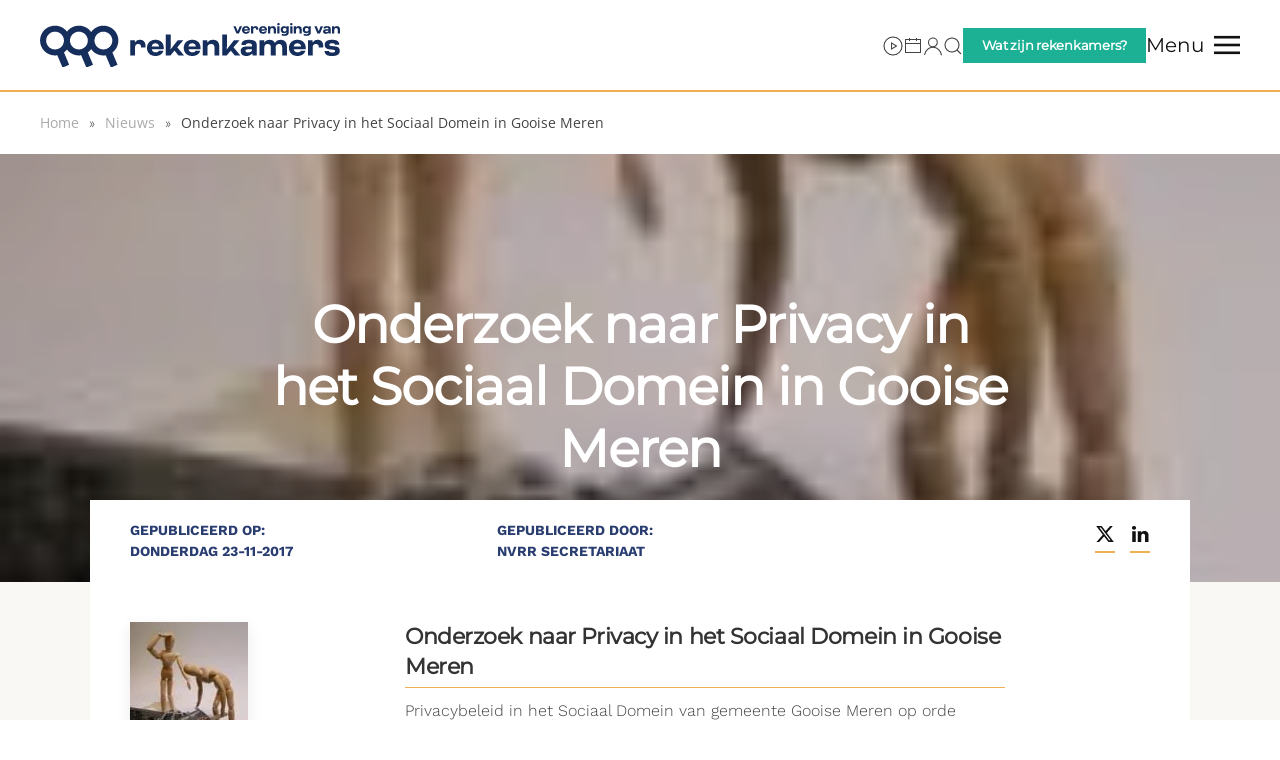

--- FILE ---
content_type: text/html; charset=UTF-8
request_url: https://www.nvrr.nl/nieuws/5649/onderzoek-naar-privacy-in-het-sociaal-domein-in-gooise-meren/
body_size: 15989
content:
<!DOCTYPE html>
<html lang="nl-NL">
    <head>
        <meta charset="UTF-8">
        <meta name="viewport" content="width=device-width, initial-scale=1">
        <link rel="icon" href="https://b1370542.smushcdn.com/1370542/wp-content/uploads/2025/02/favi.png?lossy=1&strip=1&webp=1" sizes="any">
                <link rel="icon" href="/wp-content/uploads/2025/02/Favicon.svg" type="image/svg+xml">
                <link rel="apple-touch-icon" href="https://b1370542.smushcdn.com/1370542/wp-content/uploads/2025/02/fav.png?lossy=1&strip=1&webp=1">
                <title>Nieuws: Onderzoek naar Privacy in het Sociaal Domein in Gooise Meren — Vereniging van Rekenkamers</title>
<meta name='robots' content='max-image-preview:large' />
<link rel='dns-prefetch' href='//www.googletagmanager.com' />
<link rel='dns-prefetch' href='//www.rekenkamers.nl' />
<link rel='dns-prefetch' href='//fonts.googleapis.com' />
<link rel='dns-prefetch' href='//fonts.gstatic.com' />
<link rel='dns-prefetch' href='//ajax.googleapis.com' />
<link rel='dns-prefetch' href='//apis.google.com' />
<link rel='dns-prefetch' href='//google-analytics.com' />
<link rel='dns-prefetch' href='//www.google-analytics.com' />
<link rel='dns-prefetch' href='//ssl.google-analytics.com' />
<link rel='dns-prefetch' href='//youtube.com' />
<link rel='dns-prefetch' href='//s.gravatar.com' />
<link rel='dns-prefetch' href='//b1370542.smushcdn.com' />
<link href='//hb.wpmucdn.com' rel='preconnect' />
<link rel="alternate" type="application/rss+xml" title="Vereniging van Rekenkamers &raquo; feed" href="https://www.rekenkamers.nl/feed/" />
<link rel="alternate" type="application/rss+xml" title="Vereniging van Rekenkamers &raquo; reacties feed" href="https://www.rekenkamers.nl/comments/feed/" />
<link rel="alternate" title="oEmbed (JSON)" type="application/json+oembed" href="https://www.rekenkamers.nl/wp-json/oembed/1.0/embed?url=https%3A%2F%2Fwww.rekenkamers.nl%2Fnieuws%2F5649%2Fonderzoek-naar-privacy-in-het-sociaal-domein-in-gooise-meren%2F" />
<link rel="alternate" title="oEmbed (XML)" type="text/xml+oembed" href="https://www.rekenkamers.nl/wp-json/oembed/1.0/embed?url=https%3A%2F%2Fwww.rekenkamers.nl%2Fnieuws%2F5649%2Fonderzoek-naar-privacy-in-het-sociaal-domein-in-gooise-meren%2F&#038;format=xml" />
		<style>
			.lazyload,
			.lazyloading {
				max-width: 100%;
			}
		</style>
		<style id='wp-block-library-inline-css'>
:root{--wp-block-synced-color:#7a00df;--wp-block-synced-color--rgb:122,0,223;--wp-bound-block-color:var(--wp-block-synced-color);--wp-editor-canvas-background:#ddd;--wp-admin-theme-color:#007cba;--wp-admin-theme-color--rgb:0,124,186;--wp-admin-theme-color-darker-10:#006ba1;--wp-admin-theme-color-darker-10--rgb:0,107,160.5;--wp-admin-theme-color-darker-20:#005a87;--wp-admin-theme-color-darker-20--rgb:0,90,135;--wp-admin-border-width-focus:2px}@media (min-resolution:192dpi){:root{--wp-admin-border-width-focus:1.5px}}.wp-element-button{cursor:pointer}:root .has-very-light-gray-background-color{background-color:#eee}:root .has-very-dark-gray-background-color{background-color:#313131}:root .has-very-light-gray-color{color:#eee}:root .has-very-dark-gray-color{color:#313131}:root .has-vivid-green-cyan-to-vivid-cyan-blue-gradient-background{background:linear-gradient(135deg,#00d084,#0693e3)}:root .has-purple-crush-gradient-background{background:linear-gradient(135deg,#34e2e4,#4721fb 50%,#ab1dfe)}:root .has-hazy-dawn-gradient-background{background:linear-gradient(135deg,#faaca8,#dad0ec)}:root .has-subdued-olive-gradient-background{background:linear-gradient(135deg,#fafae1,#67a671)}:root .has-atomic-cream-gradient-background{background:linear-gradient(135deg,#fdd79a,#004a59)}:root .has-nightshade-gradient-background{background:linear-gradient(135deg,#330968,#31cdcf)}:root .has-midnight-gradient-background{background:linear-gradient(135deg,#020381,#2874fc)}:root{--wp--preset--font-size--normal:16px;--wp--preset--font-size--huge:42px}.has-regular-font-size{font-size:1em}.has-larger-font-size{font-size:2.625em}.has-normal-font-size{font-size:var(--wp--preset--font-size--normal)}.has-huge-font-size{font-size:var(--wp--preset--font-size--huge)}.has-text-align-center{text-align:center}.has-text-align-left{text-align:left}.has-text-align-right{text-align:right}.has-fit-text{white-space:nowrap!important}#end-resizable-editor-section{display:none}.aligncenter{clear:both}.items-justified-left{justify-content:flex-start}.items-justified-center{justify-content:center}.items-justified-right{justify-content:flex-end}.items-justified-space-between{justify-content:space-between}.screen-reader-text{border:0;clip-path:inset(50%);height:1px;margin:-1px;overflow:hidden;padding:0;position:absolute;width:1px;word-wrap:normal!important}.screen-reader-text:focus{background-color:#ddd;clip-path:none;color:#444;display:block;font-size:1em;height:auto;left:5px;line-height:normal;padding:15px 23px 14px;text-decoration:none;top:5px;width:auto;z-index:100000}html :where(.has-border-color){border-style:solid}html :where([style*=border-top-color]){border-top-style:solid}html :where([style*=border-right-color]){border-right-style:solid}html :where([style*=border-bottom-color]){border-bottom-style:solid}html :where([style*=border-left-color]){border-left-style:solid}html :where([style*=border-width]){border-style:solid}html :where([style*=border-top-width]){border-top-style:solid}html :where([style*=border-right-width]){border-right-style:solid}html :where([style*=border-bottom-width]){border-bottom-style:solid}html :where([style*=border-left-width]){border-left-style:solid}html :where(img[class*=wp-image-]){height:auto;max-width:100%}:where(figure){margin:0 0 1em}html :where(.is-position-sticky){--wp-admin--admin-bar--position-offset:var(--wp-admin--admin-bar--height,0px)}@media screen and (max-width:600px){html :where(.is-position-sticky){--wp-admin--admin-bar--position-offset:0px}}

/*# sourceURL=wp-block-library-inline-css */
</style><style id='global-styles-inline-css'>
:root{--wp--preset--aspect-ratio--square: 1;--wp--preset--aspect-ratio--4-3: 4/3;--wp--preset--aspect-ratio--3-4: 3/4;--wp--preset--aspect-ratio--3-2: 3/2;--wp--preset--aspect-ratio--2-3: 2/3;--wp--preset--aspect-ratio--16-9: 16/9;--wp--preset--aspect-ratio--9-16: 9/16;--wp--preset--color--black: #000000;--wp--preset--color--cyan-bluish-gray: #abb8c3;--wp--preset--color--white: #ffffff;--wp--preset--color--pale-pink: #f78da7;--wp--preset--color--vivid-red: #cf2e2e;--wp--preset--color--luminous-vivid-orange: #ff6900;--wp--preset--color--luminous-vivid-amber: #fcb900;--wp--preset--color--light-green-cyan: #7bdcb5;--wp--preset--color--vivid-green-cyan: #00d084;--wp--preset--color--pale-cyan-blue: #8ed1fc;--wp--preset--color--vivid-cyan-blue: #0693e3;--wp--preset--color--vivid-purple: #9b51e0;--wp--preset--gradient--vivid-cyan-blue-to-vivid-purple: linear-gradient(135deg,rgb(6,147,227) 0%,rgb(155,81,224) 100%);--wp--preset--gradient--light-green-cyan-to-vivid-green-cyan: linear-gradient(135deg,rgb(122,220,180) 0%,rgb(0,208,130) 100%);--wp--preset--gradient--luminous-vivid-amber-to-luminous-vivid-orange: linear-gradient(135deg,rgb(252,185,0) 0%,rgb(255,105,0) 100%);--wp--preset--gradient--luminous-vivid-orange-to-vivid-red: linear-gradient(135deg,rgb(255,105,0) 0%,rgb(207,46,46) 100%);--wp--preset--gradient--very-light-gray-to-cyan-bluish-gray: linear-gradient(135deg,rgb(238,238,238) 0%,rgb(169,184,195) 100%);--wp--preset--gradient--cool-to-warm-spectrum: linear-gradient(135deg,rgb(74,234,220) 0%,rgb(151,120,209) 20%,rgb(207,42,186) 40%,rgb(238,44,130) 60%,rgb(251,105,98) 80%,rgb(254,248,76) 100%);--wp--preset--gradient--blush-light-purple: linear-gradient(135deg,rgb(255,206,236) 0%,rgb(152,150,240) 100%);--wp--preset--gradient--blush-bordeaux: linear-gradient(135deg,rgb(254,205,165) 0%,rgb(254,45,45) 50%,rgb(107,0,62) 100%);--wp--preset--gradient--luminous-dusk: linear-gradient(135deg,rgb(255,203,112) 0%,rgb(199,81,192) 50%,rgb(65,88,208) 100%);--wp--preset--gradient--pale-ocean: linear-gradient(135deg,rgb(255,245,203) 0%,rgb(182,227,212) 50%,rgb(51,167,181) 100%);--wp--preset--gradient--electric-grass: linear-gradient(135deg,rgb(202,248,128) 0%,rgb(113,206,126) 100%);--wp--preset--gradient--midnight: linear-gradient(135deg,rgb(2,3,129) 0%,rgb(40,116,252) 100%);--wp--preset--font-size--small: 13px;--wp--preset--font-size--medium: 20px;--wp--preset--font-size--large: 36px;--wp--preset--font-size--x-large: 42px;--wp--preset--spacing--20: 0.44rem;--wp--preset--spacing--30: 0.67rem;--wp--preset--spacing--40: 1rem;--wp--preset--spacing--50: 1.5rem;--wp--preset--spacing--60: 2.25rem;--wp--preset--spacing--70: 3.38rem;--wp--preset--spacing--80: 5.06rem;--wp--preset--shadow--natural: 6px 6px 9px rgba(0, 0, 0, 0.2);--wp--preset--shadow--deep: 12px 12px 50px rgba(0, 0, 0, 0.4);--wp--preset--shadow--sharp: 6px 6px 0px rgba(0, 0, 0, 0.2);--wp--preset--shadow--outlined: 6px 6px 0px -3px rgb(255, 255, 255), 6px 6px rgb(0, 0, 0);--wp--preset--shadow--crisp: 6px 6px 0px rgb(0, 0, 0);}:where(.is-layout-flex){gap: 0.5em;}:where(.is-layout-grid){gap: 0.5em;}body .is-layout-flex{display: flex;}.is-layout-flex{flex-wrap: wrap;align-items: center;}.is-layout-flex > :is(*, div){margin: 0;}body .is-layout-grid{display: grid;}.is-layout-grid > :is(*, div){margin: 0;}:where(.wp-block-columns.is-layout-flex){gap: 2em;}:where(.wp-block-columns.is-layout-grid){gap: 2em;}:where(.wp-block-post-template.is-layout-flex){gap: 1.25em;}:where(.wp-block-post-template.is-layout-grid){gap: 1.25em;}.has-black-color{color: var(--wp--preset--color--black) !important;}.has-cyan-bluish-gray-color{color: var(--wp--preset--color--cyan-bluish-gray) !important;}.has-white-color{color: var(--wp--preset--color--white) !important;}.has-pale-pink-color{color: var(--wp--preset--color--pale-pink) !important;}.has-vivid-red-color{color: var(--wp--preset--color--vivid-red) !important;}.has-luminous-vivid-orange-color{color: var(--wp--preset--color--luminous-vivid-orange) !important;}.has-luminous-vivid-amber-color{color: var(--wp--preset--color--luminous-vivid-amber) !important;}.has-light-green-cyan-color{color: var(--wp--preset--color--light-green-cyan) !important;}.has-vivid-green-cyan-color{color: var(--wp--preset--color--vivid-green-cyan) !important;}.has-pale-cyan-blue-color{color: var(--wp--preset--color--pale-cyan-blue) !important;}.has-vivid-cyan-blue-color{color: var(--wp--preset--color--vivid-cyan-blue) !important;}.has-vivid-purple-color{color: var(--wp--preset--color--vivid-purple) !important;}.has-black-background-color{background-color: var(--wp--preset--color--black) !important;}.has-cyan-bluish-gray-background-color{background-color: var(--wp--preset--color--cyan-bluish-gray) !important;}.has-white-background-color{background-color: var(--wp--preset--color--white) !important;}.has-pale-pink-background-color{background-color: var(--wp--preset--color--pale-pink) !important;}.has-vivid-red-background-color{background-color: var(--wp--preset--color--vivid-red) !important;}.has-luminous-vivid-orange-background-color{background-color: var(--wp--preset--color--luminous-vivid-orange) !important;}.has-luminous-vivid-amber-background-color{background-color: var(--wp--preset--color--luminous-vivid-amber) !important;}.has-light-green-cyan-background-color{background-color: var(--wp--preset--color--light-green-cyan) !important;}.has-vivid-green-cyan-background-color{background-color: var(--wp--preset--color--vivid-green-cyan) !important;}.has-pale-cyan-blue-background-color{background-color: var(--wp--preset--color--pale-cyan-blue) !important;}.has-vivid-cyan-blue-background-color{background-color: var(--wp--preset--color--vivid-cyan-blue) !important;}.has-vivid-purple-background-color{background-color: var(--wp--preset--color--vivid-purple) !important;}.has-black-border-color{border-color: var(--wp--preset--color--black) !important;}.has-cyan-bluish-gray-border-color{border-color: var(--wp--preset--color--cyan-bluish-gray) !important;}.has-white-border-color{border-color: var(--wp--preset--color--white) !important;}.has-pale-pink-border-color{border-color: var(--wp--preset--color--pale-pink) !important;}.has-vivid-red-border-color{border-color: var(--wp--preset--color--vivid-red) !important;}.has-luminous-vivid-orange-border-color{border-color: var(--wp--preset--color--luminous-vivid-orange) !important;}.has-luminous-vivid-amber-border-color{border-color: var(--wp--preset--color--luminous-vivid-amber) !important;}.has-light-green-cyan-border-color{border-color: var(--wp--preset--color--light-green-cyan) !important;}.has-vivid-green-cyan-border-color{border-color: var(--wp--preset--color--vivid-green-cyan) !important;}.has-pale-cyan-blue-border-color{border-color: var(--wp--preset--color--pale-cyan-blue) !important;}.has-vivid-cyan-blue-border-color{border-color: var(--wp--preset--color--vivid-cyan-blue) !important;}.has-vivid-purple-border-color{border-color: var(--wp--preset--color--vivid-purple) !important;}.has-vivid-cyan-blue-to-vivid-purple-gradient-background{background: var(--wp--preset--gradient--vivid-cyan-blue-to-vivid-purple) !important;}.has-light-green-cyan-to-vivid-green-cyan-gradient-background{background: var(--wp--preset--gradient--light-green-cyan-to-vivid-green-cyan) !important;}.has-luminous-vivid-amber-to-luminous-vivid-orange-gradient-background{background: var(--wp--preset--gradient--luminous-vivid-amber-to-luminous-vivid-orange) !important;}.has-luminous-vivid-orange-to-vivid-red-gradient-background{background: var(--wp--preset--gradient--luminous-vivid-orange-to-vivid-red) !important;}.has-very-light-gray-to-cyan-bluish-gray-gradient-background{background: var(--wp--preset--gradient--very-light-gray-to-cyan-bluish-gray) !important;}.has-cool-to-warm-spectrum-gradient-background{background: var(--wp--preset--gradient--cool-to-warm-spectrum) !important;}.has-blush-light-purple-gradient-background{background: var(--wp--preset--gradient--blush-light-purple) !important;}.has-blush-bordeaux-gradient-background{background: var(--wp--preset--gradient--blush-bordeaux) !important;}.has-luminous-dusk-gradient-background{background: var(--wp--preset--gradient--luminous-dusk) !important;}.has-pale-ocean-gradient-background{background: var(--wp--preset--gradient--pale-ocean) !important;}.has-electric-grass-gradient-background{background: var(--wp--preset--gradient--electric-grass) !important;}.has-midnight-gradient-background{background: var(--wp--preset--gradient--midnight) !important;}.has-small-font-size{font-size: var(--wp--preset--font-size--small) !important;}.has-medium-font-size{font-size: var(--wp--preset--font-size--medium) !important;}.has-large-font-size{font-size: var(--wp--preset--font-size--large) !important;}.has-x-large-font-size{font-size: var(--wp--preset--font-size--x-large) !important;}
/*# sourceURL=global-styles-inline-css */
</style>

<style id='classic-theme-styles-inline-css'>
/*! This file is auto-generated */
.wp-block-button__link{color:#fff;background-color:#32373c;border-radius:9999px;box-shadow:none;text-decoration:none;padding:calc(.667em + 2px) calc(1.333em + 2px);font-size:1.125em}.wp-block-file__button{background:#32373c;color:#fff;text-decoration:none}
/*# sourceURL=/wp-includes/css/classic-themes.min.css */
</style>
<link rel='stylesheet' id='cmplz-general-css' href='https://www.rekenkamers.nl/wp-content/plugins/complianz-gdpr-premium/assets/css/cookieblocker.min.css?ver=1762365304' media='all' />
<link href="https://www.rekenkamers.nl/wp-content/themes/yootheme-nvrr/css/theme.1.css?ver=1768953612" rel="stylesheet">
<link href="https://www.rekenkamers.nl/wp-content/themes/yootheme/css/theme.update.css?ver=4.5.33" rel="stylesheet">
<link href="https://www.rekenkamers.nl/wp-content/themes/yootheme-nvrr/css/custom.css?ver=4.5.33" rel="stylesheet">
<script src="https://www.rekenkamers.nl/wp-includes/js/jquery/jquery.min.js?ver=3.7.1" id="jquery-core-js"></script>
<script src="https://www.rekenkamers.nl/wp-includes/js/jquery/jquery-migrate.min.js?ver=3.4.1" id="jquery-migrate-js"></script>

<!-- Google tag (gtag.js) snippet toegevoegd door Site Kit -->
<!-- Google Analytics snippet toegevoegd door Site Kit -->
<script src="https://www.googletagmanager.com/gtag/js?id=GT-T5N3F7R5" id="google_gtagjs-js" async></script>
<script id="google_gtagjs-js-after">
window.dataLayer = window.dataLayer || [];function gtag(){dataLayer.push(arguments);}
gtag("set","linker",{"domains":["www.rekenkamers.nl"]});
gtag("js", new Date());
gtag("set", "developer_id.dZTNiMT", true);
gtag("config", "GT-T5N3F7R5");
//# sourceURL=google_gtagjs-js-after
</script>
<link rel="https://api.w.org/" href="https://www.rekenkamers.nl/wp-json/" /><link rel="alternate" title="JSON" type="application/json" href="https://www.rekenkamers.nl/wp-json/wp/v2/posts/5649" /><link rel="EditURI" type="application/rsd+xml" title="RSD" href="https://www.rekenkamers.nl/xmlrpc.php?rsd" />
<link rel='shortlink' href='https://www.rekenkamers.nl/?p=5649' />
<meta name="generator" content="Site Kit by Google 1.170.0" />			<style>.cmplz-hidden {
					display: none !important;
				}</style>		<script>
			document.documentElement.className = document.documentElement.className.replace('no-js', 'js');
		</script>
				<style>
			.no-js img.lazyload {
				display: none;
			}

			figure.wp-block-image img.lazyloading {
				min-width: 150px;
			}

			.lazyload,
			.lazyloading {
				--smush-placeholder-width: 100px;
				--smush-placeholder-aspect-ratio: 1/1;
				width: var(--smush-image-width, var(--smush-placeholder-width)) !important;
				aspect-ratio: var(--smush-image-aspect-ratio, var(--smush-placeholder-aspect-ratio)) !important;
			}

						.lazyload {
				opacity: 0;
			}

			.lazyloading {
				border: 0 !important;
				opacity: 1;
				background: rgba(255, 255, 255, 0) url('https://b1370542.smushcdn.com/1370542/wp-content/plugins/wp-smush-pro/app/assets/images/smush-lazyloader-2.gif?lossy=1&strip=1&webp=1') no-repeat center !important;
				background-size: 16px auto !important;
				min-width: 16px;
			}

					</style>
		<!-- SEO meta tags powered by SmartCrawl https://wpmudev.com/project/smartcrawl-wordpress-seo/ -->
<link rel="canonical" href="https://www.rekenkamers.nl/nieuws/5649/onderzoek-naar-privacy-in-het-sociaal-domein-in-gooise-meren/" />
<meta name="description" content="Privacybeleid in het Sociaal Domein van gemeente Gooise Meren op orde De gemeente Gooise Meren is op de goede weg met het omgaan met privacygevoelige gegeve ..." />
<script type="application/ld+json">{"@context":"https:\/\/schema.org","@graph":[{"@type":"Organization","@id":"https:\/\/www.rekenkamers.nl\/#schema-publishing-organization","url":"https:\/\/www.rekenkamers.nl","name":"Nederlandse Vereniging van Rekenkamers & Rekenkamercommissies","logo":{"@type":"ImageObject","@id":"https:\/\/www.rekenkamers.nl\/#schema-organization-logo","url":"https:\/\/www.rekenkamers.nl\/wp-content\/uploads\/2020\/02\/logo-header.png","height":60,"width":60}},{"@type":"WebSite","@id":"https:\/\/www.rekenkamers.nl\/#schema-website","url":"https:\/\/www.rekenkamers.nl","name":"Nederlandse Vereniging van Rekenkamers & Rekenkamercommissies","encoding":"UTF-8","potentialAction":{"@type":"SearchAction","target":"https:\/\/www.rekenkamers.nl\/search\/{search_term_string}\/","query-input":"required name=search_term_string"},"image":{"@type":"ImageObject","@id":"https:\/\/www.rekenkamers.nl\/#schema-site-logo","url":"https:\/\/www.rekenkamers.nl\/wp-content\/uploads\/2020\/02\/logo-header.png","height":206,"width":1802,"caption":"logo header"}},{"@type":"BreadcrumbList","@id":"https:\/\/www.rekenkamers.nl\/nieuws\/5649\/onderzoek-naar-privacy-in-het-sociaal-domein-in-gooise-meren?p=5649&page&name=onderzoek-naar-privacy-in-het-sociaal-domein-in-gooise-meren&category_name=nieuws\/#breadcrumb","itemListElement":[{"@type":"ListItem","position":1,"name":"Home","item":"https:\/\/www.rekenkamers.nl"},{"@type":"ListItem","position":2,"name":"Nieuws","item":"https:\/\/www.rekenkamers.nl\/category\/nieuws\/"},{"@type":"ListItem","position":3,"name":"Onderzoek naar Privacy in het Sociaal Domein in Gooise Meren"}]},{"@type":"Person","@id":"https:\/\/www.rekenkamers.nl\/#schema-author-2","name":"NVRR Secretariaat"},{"@type":"WebPage","@id":"https:\/\/www.rekenkamers.nl\/nieuws\/5649\/onderzoek-naar-privacy-in-het-sociaal-domein-in-gooise-meren\/#schema-webpage","isPartOf":{"@id":"https:\/\/www.rekenkamers.nl\/#schema-website"},"publisher":{"@id":"https:\/\/www.rekenkamers.nl\/#schema-publishing-organization"},"url":"https:\/\/www.rekenkamers.nl\/nieuws\/5649\/onderzoek-naar-privacy-in-het-sociaal-domein-in-gooise-meren\/","hasPart":[{"@type":"SiteNavigationElement","@id":"https:\/\/www.rekenkamers.nl\/nieuws\/5649\/onderzoek-naar-privacy-in-het-sociaal-domein-in-gooise-meren\/#schema-nav-element-49","name":"","url":"https:\/\/www.rekenkamers.nl\/over-ons\/"},{"@type":"SiteNavigationElement","@id":"https:\/\/www.rekenkamers.nl\/nieuws\/5649\/onderzoek-naar-privacy-in-het-sociaal-domein-in-gooise-meren\/#schema-nav-element-50","name":"","url":"https:\/\/www.rekenkamers.nl\/over-ons\/ontwikkelteam\/"},{"@type":"SiteNavigationElement","@id":"https:\/\/www.rekenkamers.nl\/nieuws\/5649\/onderzoek-naar-privacy-in-het-sociaal-domein-in-gooise-meren\/#schema-nav-element-51","name":"","url":"https:\/\/www.rekenkamers.nl\/over-ons\/commissies\/"},{"@type":"SiteNavigationElement","@id":"https:\/\/www.rekenkamers.nl\/nieuws\/5649\/onderzoek-naar-privacy-in-het-sociaal-domein-in-gooise-meren\/#schema-nav-element-52","name":"","url":"https:\/\/www.rekenkamers.nl\/over-ons\/lidmaatschap\/"},{"@type":"SiteNavigationElement","@id":"https:\/\/www.rekenkamers.nl\/nieuws\/5649\/onderzoek-naar-privacy-in-het-sociaal-domein-in-gooise-meren\/#schema-nav-element-53","name":"","url":"https:\/\/www.rekenkamers.nl\/over-ons\/kringen\/"},{"@type":"SiteNavigationElement","@id":"https:\/\/www.rekenkamers.nl\/nieuws\/5649\/onderzoek-naar-privacy-in-het-sociaal-domein-in-gooise-meren\/#schema-nav-element-54","name":"","url":"https:\/\/www.rekenkamers.nl\/over-ons\/bestuur\/"},{"@type":"SiteNavigationElement","@id":"https:\/\/www.rekenkamers.nl\/nieuws\/5649\/onderzoek-naar-privacy-in-het-sociaal-domein-in-gooise-meren\/#schema-nav-element-57","name":"","url":"https:\/\/www.rekenkamers.nl\/over-ons\/contact\/"},{"@type":"SiteNavigationElement","@id":"https:\/\/www.rekenkamers.nl\/nieuws\/5649\/onderzoek-naar-privacy-in-het-sociaal-domein-in-gooise-meren\/#schema-nav-element-1476","name":"","url":"https:\/\/www.rekenkamers.nl\/actueel\/agenda\/"},{"@type":"SiteNavigationElement","@id":"https:\/\/www.rekenkamers.nl\/nieuws\/5649\/onderzoek-naar-privacy-in-het-sociaal-domein-in-gooise-meren\/#schema-nav-element-62","name":"","url":"https:\/\/www.rekenkamers.nl\/bibliotheek\/"},{"@type":"SiteNavigationElement","@id":"https:\/\/www.rekenkamers.nl\/nieuws\/5649\/onderzoek-naar-privacy-in-het-sociaal-domein-in-gooise-meren\/#schema-nav-element-332","name":"","url":"https:\/\/www.rekenkamers.nl\/bibliotheek\/rekenkamerrapporten\/"},{"@type":"SiteNavigationElement","@id":"https:\/\/www.rekenkamers.nl\/nieuws\/5649\/onderzoek-naar-privacy-in-het-sociaal-domein-in-gooise-meren\/#schema-nav-element-331","name":"","url":"https:\/\/www.rekenkamers.nl\/bibliotheek\/handreikingen-publicaties\/"},{"@type":"SiteNavigationElement","@id":"https:\/\/www.rekenkamers.nl\/nieuws\/5649\/onderzoek-naar-privacy-in-het-sociaal-domein-in-gooise-meren\/#schema-nav-element-333","name":"","url":"https:\/\/www.rekenkamers.nl\/bibliotheek\/verordeningen-jaarverslagen\/"},{"@type":"SiteNavigationElement","@id":"https:\/\/www.rekenkamers.nl\/nieuws\/5649\/onderzoek-naar-privacy-in-het-sociaal-domein-in-gooise-meren\/#schema-nav-element-330","name":"","url":"https:\/\/www.rekenkamers.nl\/bibliotheek\/protocollen\/"},{"@type":"SiteNavigationElement","@id":"https:\/\/www.rekenkamers.nl\/nieuws\/5649\/onderzoek-naar-privacy-in-het-sociaal-domein-in-gooise-meren\/#schema-nav-element-61","name":"","url":"https:\/\/www.rekenkamers.nl\/actueel\/"},{"@type":"SiteNavigationElement","@id":"https:\/\/www.rekenkamers.nl\/nieuws\/5649\/onderzoek-naar-privacy-in-het-sociaal-domein-in-gooise-meren\/#schema-nav-element-83","name":"","url":"https:\/\/www.rekenkamers.nl\/actueel\/nieuws\/"},{"@type":"SiteNavigationElement","@id":"https:\/\/www.rekenkamers.nl\/nieuws\/5649\/onderzoek-naar-privacy-in-het-sociaal-domein-in-gooise-meren\/#schema-nav-element-82","name":"","url":"https:\/\/www.rekenkamers.nl\/actueel\/de-mening-van\/"},{"@type":"SiteNavigationElement","@id":"https:\/\/www.rekenkamers.nl\/nieuws\/5649\/onderzoek-naar-privacy-in-het-sociaal-domein-in-gooise-meren\/#schema-nav-element-79","name":"Vacatures & offerteverzoeken","url":"https:\/\/www.rekenkamers.nl\/actueel\/vacatures-offerteverzoeken\/"},{"@type":"SiteNavigationElement","@id":"https:\/\/www.rekenkamers.nl\/nieuws\/5649\/onderzoek-naar-privacy-in-het-sociaal-domein-in-gooise-meren\/#schema-nav-element-81","name":"","url":"https:\/\/www.rekenkamers.nl\/actueel\/goudvink\/"},{"@type":"SiteNavigationElement","@id":"https:\/\/www.rekenkamers.nl\/nieuws\/5649\/onderzoek-naar-privacy-in-het-sociaal-domein-in-gooise-meren\/#schema-nav-element-80","name":"","url":"https:\/\/www.rekenkamers.nl\/actueel\/nieuwsbrief\/"},{"@type":"SiteNavigationElement","@id":"https:\/\/www.rekenkamers.nl\/nieuws\/5649\/onderzoek-naar-privacy-in-het-sociaal-domein-in-gooise-meren\/#schema-nav-element-77","name":"","url":"https:\/\/www.rekenkamers.nl\/actueel\/agenda\/"},{"@type":"SiteNavigationElement","@id":"https:\/\/www.rekenkamers.nl\/nieuws\/5649\/onderzoek-naar-privacy-in-het-sociaal-domein-in-gooise-meren\/#schema-nav-element-78","name":"","url":"https:\/\/www.rekenkamers.nl\/actueel\/doe-mee-onderzoek\/"},{"@type":"SiteNavigationElement","@id":"https:\/\/www.rekenkamers.nl\/nieuws\/5649\/onderzoek-naar-privacy-in-het-sociaal-domein-in-gooise-meren\/#schema-nav-element-75","name":"","url":"https:\/\/www.rekenkamers.nl\/actueel\/energietransitie\/"},{"@type":"SiteNavigationElement","@id":"https:\/\/www.rekenkamers.nl\/nieuws\/5649\/onderzoek-naar-privacy-in-het-sociaal-domein-in-gooise-meren\/#schema-nav-element-76","name":"","url":"https:\/\/www.rekenkamers.nl\/actueel\/nieuwsarchief\/"},{"@type":"SiteNavigationElement","@id":"https:\/\/www.rekenkamers.nl\/nieuws\/5649\/onderzoek-naar-privacy-in-het-sociaal-domein-in-gooise-meren\/#schema-nav-element-64","name":"","url":"https:\/\/www.rekenkamers.nl\/leden\/"},{"@type":"SiteNavigationElement","@id":"https:\/\/www.rekenkamers.nl\/nieuws\/5649\/onderzoek-naar-privacy-in-het-sociaal-domein-in-gooise-meren\/#schema-nav-element-88","name":"Handreikingen","url":"https:\/\/www.rekenkamers.nl\/rekenkamerkompas\/"}]},{"@type":"Article","mainEntityOfPage":{"@id":"https:\/\/www.rekenkamers.nl\/nieuws\/5649\/onderzoek-naar-privacy-in-het-sociaal-domein-in-gooise-meren\/#schema-webpage"},"publisher":{"@id":"https:\/\/www.rekenkamers.nl\/#schema-publishing-organization"},"dateModified":"2020-11-06T11:46:02","datePublished":"2017-11-23T00:00:00","headline":"Nieuws: Onderzoek naar Privacy in het Sociaal Domein in Gooise Meren \u2014 Vereniging van Rekenkamers","description":"Privacybeleid in het Sociaal Domein van gemeente Gooise Meren op orde De gemeente Gooise Meren is op de goede weg met het omgaan met privacygevoelige gegeve ...","name":"Onderzoek naar Privacy in het Sociaal Domein in Gooise Meren","author":{"@id":"https:\/\/www.rekenkamers.nl\/#schema-author-2"},"image":{"@type":"ImageObject","@id":"https:\/\/www.rekenkamers.nl\/nieuws\/5649\/onderzoek-naar-privacy-in-het-sociaal-domein-in-gooise-meren\/#schema-article-image","url":"https:\/\/www.rekenkamers.nl\/wp-content\/uploads\/2020\/06\/unnamed-file-67.jpeg","height":160,"width":118,"caption":"Unnamed-file-67.jpeg"},"thumbnailUrl":"https:\/\/www.rekenkamers.nl\/wp-content\/uploads\/2020\/06\/unnamed-file-67.jpeg"}]}</script>
<meta property="og:type" content="article" />
<meta property="og:url" content="https://www.rekenkamers.nl/nieuws/5649/onderzoek-naar-privacy-in-het-sociaal-domein-in-gooise-meren/" />
<meta property="og:title" content="Nieuws: Onderzoek naar Privacy in het Sociaal Domein in Gooise Meren — Vereniging van Rekenkamers" />
<meta property="og:description" content="Privacybeleid in het Sociaal Domein van gemeente Gooise Meren op orde De gemeente Gooise Meren is op de goede weg met het omgaan met privacygevoelige gegeve ..." />
<meta property="og:image" content="https://www.rekenkamers.nl/wp-content/uploads/2020/06/unnamed-file-67.jpeg" />
<meta property="og:image:width" content="118" />
<meta property="og:image:height" content="160" />
<meta property="article:published_time" content="2017-11-23T00:00:00" />
<meta property="article:author" content="NVRR Secretariaat" />
<meta name="twitter:card" content="summary_large_image" />
<meta name="twitter:site" content="NVRRNL" />
<meta name="twitter:title" content="Nieuws: Onderzoek naar Privacy in het Sociaal Domein in Gooise Meren — Vereniging van Rekenkamers" />
<meta name="twitter:description" content="Privacybeleid in het Sociaal Domein van gemeente Gooise Meren op orde De gemeente Gooise Meren is op de goede weg met het omgaan met privacygevoelige gegeve ..." />
<meta name="twitter:image" content="https://www.rekenkamers.nl/wp-content/uploads/2020/06/unnamed-file-67.jpeg" />
<!-- /SEO -->
<script src="https://www.rekenkamers.nl/wp-content/themes/yootheme/vendor/assets/uikit/dist/js/uikit.min.js?ver=4.5.33"></script>
<script src="https://www.rekenkamers.nl/wp-content/themes/yootheme/vendor/assets/uikit/dist/js/uikit-icons-framerate.min.js?ver=4.5.33"></script>
<script src="https://www.rekenkamers.nl/wp-content/themes/yootheme/js/theme.js?ver=4.5.33"></script>
<script>window.yootheme ||= {}; var $theme = yootheme.theme = {"i18n":{"close":{"label":"Sluiten","0":"yootheme"},"totop":{"label":"Back to top","0":"yootheme"},"marker":{"label":"Open","0":"yootheme"},"navbarToggleIcon":{"label":"Menu openen","0":"yootheme"},"paginationPrevious":{"label":"Vorige pagina","0":"yootheme"},"paginationNext":{"label":"Volgende pagina","0":"yootheme"},"searchIcon":{"toggle":"Open Search","submit":"Submit Search"},"slider":{"next":"Next slide","previous":"Previous slide","slideX":"Slide %s","slideLabel":"%s of %s"},"slideshow":{"next":"Next slide","previous":"Previous slide","slideX":"Slide %s","slideLabel":"%s of %s"},"lightboxPanel":{"next":"Next slide","previous":"Previous slide","slideLabel":"%s of %s","close":"Close"}}};</script>
<script src="https://www.rekenkamers.nl/wp-content/themes/yootheme-nvrr/js/custom.js?ver=4.5.33"></script>
<!-- <script type='text/javascript' src='https://platform-api.sharethis.com/js/sharethis.js#property=undefined&product=undefined' async='async'></script> -->



<script>
    jQuery(document).ready(function () {    
        jQuery('.gform_wrapper form').addClass('uk-form');
        jQuery('.gform_wrapper fieldset').addClass('uk-fieldset');
        jQuery('.gform_wrapper legend').addClass('uk-legend');
        jQuery('.gform_wrapper input').addClass('uk-input');
        jQuery('.gform_wrapper select').addClass('uk-select');
        jQuery('.gform_wrapper textarea').addClass('uk-textarea');
        jQuery('.gform_wrapper input[type="radio"]').addClass('uk-radio');
        jQuery('.gform_wrapper input[type="checkbox"]').addClass('uk-checkbox');
     jQuery('.gform_button').removeClass( "uk-input" ).addClass('uk-button uk-button-primary');
      });    
</script><link rel="icon" href="https://b1370542.smushcdn.com/1370542/wp-content/uploads/2025/10/fav512-150x150.png?lossy=1&strip=1&webp=1" sizes="32x32" />
<link rel="icon" href="https://b1370542.smushcdn.com/1370542/wp-content/uploads/2025/10/fav512-300x300.png?lossy=1&strip=1&webp=1" sizes="192x192" />
<link rel="apple-touch-icon" href="https://b1370542.smushcdn.com/1370542/wp-content/uploads/2025/10/fav512-300x300.png?lossy=1&strip=1&webp=1" />
<meta name="msapplication-TileImage" content="https://www.rekenkamers.nl/wp-content/uploads/2025/10/fav512-300x300.png" />
    <script>
      (function($) {
        $(document).on('facetwp-loaded', function() {
          $('.facetwp-facet').each(function() {
            var facet = $(this);
            var facet_name = facet.attr('data-name');
            var facet_type = facet.attr('data-type');
            var facet_label = FWP.settings.labels[facet_name];
            if (facet_type !== 'pager' && facet_type !== 'sort') {
              if (facet.closest('.facet-wrap').length < 1 && facet.closest('.facetwp-flyout').length < 1) {
                facet.wrap('<div class="facet-wrap"></div>');
                facet.before('<h5 class="facet-label">' + facet_label + '</h5>');
              }
            }
          });
        });
      })(jQuery);
    </script>
  		<style id="wp-custom-css">
			ul.wpuf-form li {
   padding: 0px;
}		</style>
		    </head>
    <body class="wp-singular post-template-default single single-post postid-5649 single-format-standard wp-theme-yootheme wp-child-theme-yootheme-nvrr ">

        
        <div class="uk-hidden-visually uk-notification uk-notification-top-left uk-width-auto">
            <div class="uk-notification-message">
                <a href="#tm-main" class="uk-link-reset">Skip to main content</a>
            </div>
        </div>

                <div class="tm-page-container uk-clearfix">

            
            
        
        
        <div class="tm-page uk-margin-auto">

                        


<header class="tm-header-mobile uk-hidden@m">


    
        <div class="uk-navbar-container">

            <div class="uk-container uk-container-expand">
                <nav class="uk-navbar" uk-navbar="{&quot;align&quot;:&quot;left&quot;,&quot;container&quot;:&quot;.tm-header-mobile&quot;,&quot;boundary&quot;:&quot;.tm-header-mobile .uk-navbar-container&quot;}">

                                        <div class="uk-navbar-left ">

                        
                                                    <a uk-toggle href="#tm-dialog-mobile" class="uk-navbar-toggle">

        
        <div uk-navbar-toggle-icon></div>

        
    </a>                        
                        
                    </div>
                    
                                        <div class="uk-navbar-center">

                                                    <a href="https://www.rekenkamers.nl/" aria-label="Terug naar de homepage" class="uk-logo uk-navbar-item">
    <img alt="Vereniging van Rekenkamers" width="300" height="44" data-src="/wp-content/uploads/2025/02/logo-vvr.svg" src="[data-uri]" class="lazyload" style="--smush-placeholder-width: 300px; --smush-placeholder-aspect-ratio: 300/44;"></a>                        
                        
                    </div>
                    
                    
                </nav>
            </div>

        </div>

    



        <div id="tm-dialog-mobile" uk-offcanvas="container: true; overlay: true" mode="slide">
        <div class="uk-offcanvas-bar uk-flex uk-flex-column">

                        <button class="uk-offcanvas-close uk-close-large" type="button" uk-close uk-toggle="cls: uk-close-large; mode: media; media: @s"></button>
            
                        <div class="uk-margin-auto-bottom">
                
<div class="uk-panel widget widget_nav_menu" id="nav_menu-6">

    
    
<ul class="uk-nav uk-nav-default">
    
	<li class="menu-item menu-item-type-post_type menu-item-object-page menu-item-has-children uk-parent"><a href="https://www.rekenkamers.nl/bibliotheek/">Bibliotheek</a>
	<ul class="uk-nav-sub">

		<li class="menu-item menu-item-type-custom menu-item-object-custom"><a href="https://www.rekenkamers.nl/rapporten/">Rekenkamerrapporten</a></li>
		<li class="menu-item menu-item-type-post_type menu-item-object-page"><a href="https://www.rekenkamers.nl/bibliotheek/handreikingen-publicaties/">Handreikingen en publicaties</a></li>
		<li class="menu-item menu-item-type-post_type menu-item-object-page"><a href="https://www.rekenkamers.nl/rekenkamerkompas/">Rekenkamerkompas</a></li>
		<li class="menu-item menu-item-type-post_type menu-item-object-page"><a href="https://www.rekenkamers.nl/meta/">Metadossiers en meta-analyses</a></li></ul></li>
	<li class="menu-item menu-item-type-post_type menu-item-object-page menu-item-has-children uk-parent"><a href="https://www.rekenkamers.nl/actueel/nieuws/">Actueel</a>
	<ul class="uk-nav-sub">

		<li class="menu-item menu-item-type-post_type menu-item-object-page"><a href="https://www.rekenkamers.nl/actueel/nieuws/">Nieuws</a></li>
		<li class="menu-item menu-item-type-post_type menu-item-object-page"><a href="https://www.rekenkamers.nl/actueel/doe-mee-onderzoek/">Doe-mee onderzoek</a></li>
		<li class="menu-item menu-item-type-post_type menu-item-object-page"><a href="https://www.rekenkamers.nl/actueel/energietransitie/">Energietransitie</a></li>
		<li class="menu-item menu-item-type-post_type menu-item-object-page"><a href="https://www.rekenkamers.nl/actueel/goudvink/">Goudvink</a></li>
		<li class="menu-item menu-item-type-post_type menu-item-object-page"><a href="https://www.rekenkamers.nl/actueel/agenda/">Agenda</a></li>
		<li class="menu-item menu-item-type-post_type menu-item-object-page"><a href="https://www.rekenkamers.nl/actueel/vacatures-offerteverzoeken/">Vacatures &#038; offerteverzoeken</a></li></ul></li>
	<li class="menu-item menu-item-type-post_type menu-item-object-page menu-item-has-children uk-parent"><a href="https://www.rekenkamers.nl/over-ons/">Over ons</a>
	<ul class="uk-nav-sub">

		<li class="menu-item menu-item-type-post_type menu-item-object-page"><a href="https://www.rekenkamers.nl/wat-zijn-rekenkamers/">Wat zijn rekenkamers?</a></li>
		<li class="menu-item menu-item-type-post_type menu-item-object-page"><a href="https://www.rekenkamers.nl/leden/">Leden</a></li>
		<li class="menu-item menu-item-type-post_type menu-item-object-page"><a href="https://www.rekenkamers.nl/over-ons/lidmaatschap/">Lidmaatschap</a></li>
		<li class="menu-item menu-item-type-post_type menu-item-object-page"><a href="https://www.rekenkamers.nl/actueel/goudvink/">Goudvink</a></li>
		<li class="menu-item menu-item-type-post_type menu-item-object-page"><a href="https://www.rekenkamers.nl/over-ons/ontwikkelteam/">Ontwikkelteam</a></li>
		<li class="menu-item menu-item-type-post_type menu-item-object-page"><a href="https://www.rekenkamers.nl/over-ons/bestuur/">Bestuur</a></li>
		<li class="menu-item menu-item-type-post_type menu-item-object-page"><a href="https://www.rekenkamers.nl/over-ons/commissies/">Commissies</a></li>
		<li class="menu-item menu-item-type-post_type menu-item-object-page"><a href="https://www.rekenkamers.nl/over-ons/vertrouwenspersonen/">Vertrouwenspersonen</a></li>
		<li class="menu-item menu-item-type-taxonomy menu-item-object-category"><a href="https://www.rekenkamers.nl/category/wiki/">Wiki</a></li>
		<li class="menu-item menu-item-type-post_type menu-item-object-page"><a href="https://www.rekenkamers.nl/over-ons/kringen/">Kringen</a></li>
		<li class="menu-item menu-item-type-post_type menu-item-object-page"><a href="https://www.rekenkamers.nl/over-ons/contact/">Contact</a></li></ul></li></ul>

</div>
            </div>
            
            
        </div>
    </div>
    
    
    

</header>




<header class="tm-header uk-visible@m">



        <div uk-sticky media="@m" cls-active="uk-navbar-sticky" sel-target=".uk-navbar-container">
    
        <div class="uk-navbar-container uk-navbar-primary">

            <div class="uk-container">
                <nav class="uk-navbar" uk-navbar="{&quot;align&quot;:&quot;left&quot;,&quot;container&quot;:&quot;.tm-header &gt; [uk-sticky]&quot;,&quot;boundary&quot;:&quot;.tm-header .uk-navbar-container&quot;}">

                                        <div class="uk-navbar-left ">

                                                    <a href="https://www.rekenkamers.nl/" aria-label="Terug naar de homepage" class="uk-logo uk-navbar-item">
    <img alt="Vereniging van Rekenkamers" width="300" height="44" data-src="/wp-content/uploads/2025/02/logo-vvr.svg" src="[data-uri]" class="lazyload" style="--smush-placeholder-width: 300px; --smush-placeholder-aspect-ratio: 300/44;"></a>                        
                                                                            
                        
                    </div>
                    
                    
                                        <div class="uk-navbar-right">

                        
                                                    
<div class="uk-navbar-item widget widget_custom_html" id="custom_html-31">

    
    <div class="textwidget custom-html-widget"><a href="/video/?_video_categorie=webinar-opname" uk-icon="icon: play-circle"></a></div>
</div>

<div class="uk-navbar-item widget widget_custom_html" id="custom_html-30">

    
    <div class="textwidget custom-html-widget"><a href="/actueel/agenda" uk-icon="icon: calendar"></a></div>
</div>

<div class="uk-navbar-item widget widget_custom_html" id="custom_html-13">

    
    <div class="textwidget custom-html-widget"><a href="/besloten" uk-icon="icon: user"></a></div>
</div>

<div class="uk-navbar-item widget widget_custom_html" id="custom_html-12">

    
    <div class="textwidget custom-html-widget"><a href="/geavanceerd-zoeken" uk-icon="icon: search"></a></div>
</div>

<div class="uk-navbar-item widget widget_custom_html" id="custom_html-29">

    
    <div class="textwidget custom-html-widget"><div class="uk-inline">
    <button class="uk-button uk-button-secondary uk-button-small" type="button">Wat zijn rekenkamers?</button>
    <div uk-dropdown>
        <ul class="uk-nav uk-dropdown-nav">
            <li><a href="/wat-zijn-rekenkamers/">Wat is een rekenkamer?</a></li>
            <li><a href="/animatie-rekenkamerwerk/">Animatie rekenkamerwerk</a></li>
            <li><a href="/bibliotheek/handreikingen-publicaties/">Handreikingen en publicaties</a></li>
        </ul>
    </div>
</div></div>
</div>
<a uk-toggle href="#tm-dialog" class="uk-navbar-toggle">

                <span class="uk-margin-small-right uk-text-middle">Menu</span>
        
        <div uk-navbar-toggle-icon></div>

        
    </a>                        
                    </div>
                    
                </nav>
            </div>

        </div>

        </div>
    






        <div id="tm-dialog" uk-offcanvas="container: true" mode="push" flip overlay>
        <div class="uk-offcanvas-bar uk-flex uk-flex-column">

            <button class="uk-offcanvas-close uk-close-large" type="button" uk-close uk-toggle="cls: uk-close-large; mode: media; media: @s"></button>

                        <div class="uk-margin-auto-bottom tm-height-expand">
                
<div class="uk-panel widget widget_nav_menu" id="nav_menu-8">

    
    
<ul class="uk-nav uk-nav-primary uk-nav-">
    
	<li class="menu-item menu-item-type-post_type menu-item-object-page menu-item-has-children uk-parent"><a href="https://www.rekenkamers.nl/bibliotheek/">Bibliotheek</a>
	<ul class="uk-nav-sub">

		<li class="menu-item menu-item-type-custom menu-item-object-custom"><a href="https://www.rekenkamers.nl/rapporten/">Rekenkamerrapporten</a></li>
		<li class="menu-item menu-item-type-post_type menu-item-object-page"><a href="https://www.rekenkamers.nl/bibliotheek/handreikingen-publicaties/">Handreikingen en publicaties</a></li>
		<li class="menu-item menu-item-type-post_type menu-item-object-page"><a href="https://www.rekenkamers.nl/rekenkamerkompas/">Rekenkamerkompas</a></li>
		<li class="menu-item menu-item-type-post_type menu-item-object-page"><a href="https://www.rekenkamers.nl/meta/">Metadossiers en meta-analyses</a></li></ul></li>
	<li class="menu-item menu-item-type-post_type menu-item-object-page menu-item-has-children uk-parent"><a href="https://www.rekenkamers.nl/actueel/nieuws/">Actueel</a>
	<ul class="uk-nav-sub">

		<li class="menu-item menu-item-type-post_type menu-item-object-page"><a href="https://www.rekenkamers.nl/actueel/nieuws/">Nieuws</a></li>
		<li class="menu-item menu-item-type-post_type menu-item-object-page"><a href="https://www.rekenkamers.nl/actueel/doe-mee-onderzoek/">Doe-mee onderzoek</a></li>
		<li class="menu-item menu-item-type-post_type menu-item-object-page"><a href="https://www.rekenkamers.nl/actueel/energietransitie/">Energietransitie</a></li>
		<li class="menu-item menu-item-type-post_type menu-item-object-page"><a href="https://www.rekenkamers.nl/actueel/goudvink/">Goudvink</a></li>
		<li class="menu-item menu-item-type-post_type menu-item-object-page"><a href="https://www.rekenkamers.nl/actueel/agenda/">Agenda</a></li>
		<li class="menu-item menu-item-type-post_type menu-item-object-page"><a href="https://www.rekenkamers.nl/actueel/vacatures-offerteverzoeken/">Vacatures &#038; offerteverzoeken</a></li></ul></li>
	<li class="menu-item menu-item-type-post_type menu-item-object-page menu-item-has-children uk-parent"><a href="https://www.rekenkamers.nl/over-ons/">Over ons</a>
	<ul class="uk-nav-sub">

		<li class="menu-item menu-item-type-post_type menu-item-object-page"><a href="https://www.rekenkamers.nl/wat-zijn-rekenkamers/">Wat zijn rekenkamers?</a></li>
		<li class="menu-item menu-item-type-post_type menu-item-object-page"><a href="https://www.rekenkamers.nl/leden/">Leden</a></li>
		<li class="menu-item menu-item-type-post_type menu-item-object-page"><a href="https://www.rekenkamers.nl/over-ons/lidmaatschap/">Lidmaatschap</a></li>
		<li class="menu-item menu-item-type-post_type menu-item-object-page"><a href="https://www.rekenkamers.nl/actueel/goudvink/">Goudvink</a></li>
		<li class="menu-item menu-item-type-post_type menu-item-object-page"><a href="https://www.rekenkamers.nl/over-ons/ontwikkelteam/">Ontwikkelteam</a></li>
		<li class="menu-item menu-item-type-post_type menu-item-object-page"><a href="https://www.rekenkamers.nl/over-ons/bestuur/">Bestuur</a></li>
		<li class="menu-item menu-item-type-post_type menu-item-object-page"><a href="https://www.rekenkamers.nl/over-ons/commissies/">Commissies</a></li>
		<li class="menu-item menu-item-type-post_type menu-item-object-page"><a href="https://www.rekenkamers.nl/over-ons/vertrouwenspersonen/">Vertrouwenspersonen</a></li>
		<li class="menu-item menu-item-type-taxonomy menu-item-object-category"><a href="https://www.rekenkamers.nl/category/wiki/">Wiki</a></li>
		<li class="menu-item menu-item-type-post_type menu-item-object-page"><a href="https://www.rekenkamers.nl/over-ons/kringen/">Kringen</a></li>
		<li class="menu-item menu-item-type-post_type menu-item-object-page"><a href="https://www.rekenkamers.nl/over-ons/contact/">Contact</a></li></ul></li></ul>

</div>
            </div>
            
                        <div class="uk-grid-margin">
                
<div class="uk-grid uk-child-width-1-1" uk-grid>    <div>
<div class="uk-panel widget widget_custom_html" id="custom_html-19">

    
    <div class="textwidget custom-html-widget"><hr>
Het secretariaat is bereikbaar op werkdagen van 9.00 tot 17.00 uur.<br>Telefoon: 085 - 225 02 75. E-mail: info@rekenkamers.nl.
<hr></div>
</div>
</div>    <div>
<div class="uk-panel widget widget_search" id="search-3">

    
    

    <form id="search-2" action="https://www.rekenkamers.nl/" method="get" role="search" class="uk-search uk-search-default uk-width-1-1"><span uk-search-icon></span><input name="s" placeholder="Zoeken" required aria-label="Zoeken" type="search" class="uk-search-input"></form>
    

</div>
</div></div>            </div>
            
        </div>
    </div>
    
    
    


</header>

            
            <div id="builderwidget-11" class="builder"><!-- Builder #builderwidget-11 --><style class="uk-margin-remove-adjacent">#builderwidget-11\#0{padding-top: 0px; padding-bottom: 2px;}</style>
<div id="builderwidget-11#0" class="uk-section-primary uk-section">
    
        
        
        
            
                                <div class="uk-container">                
                    <div class="uk-grid tm-grid-expand uk-child-width-1-1 uk-grid-margin">
<div class="uk-width-1-1">
    
        
            
            
            
                
                    
                
            
        
    
</div></div>
                                </div>                
            
        
    
</div></div>
            <main id="tm-main" >

                <!-- Builder #template-8HZA5zOt --><style class="uk-margin-remove-adjacent">#template-8HZA5zOt\#0 .uk-text-primary{color: #293d70 !important; text-transform: uppercase; font-weight: bold;}#template-8HZA5zOt\#1 .uk-text-primary{color: #293d70 !important; text-transform: uppercase; font-weight: bold;}</style>
<div class="uk-section-default uk-section uk-section-xsmall">
    
        
        
        
            
                                <div class="uk-container">                
                    <div class="uk-grid tm-grid-expand uk-child-width-1-1 uk-grid-margin">
<div class="uk-width-1-1@m">
    
        
            
            
            
                
                    

<nav aria-label="Breadcrumb" class="uk-margin-small">
    <ul class="uk-breadcrumb uk-margin-remove-bottom" vocab="https://schema.org/" typeof="BreadcrumbList">
    
            <li property="itemListElement" typeof="ListItem">            <a href="https://www.rekenkamers.nl/" property="item" typeof="WebPage"><span property="name">Home</span></a>
            <meta property="position" content="1">
            </li>    
            <li property="itemListElement" typeof="ListItem">            <a href="https://www.rekenkamers.nl/category/nieuws/" property="item" typeof="WebPage"><span property="name">Nieuws</span></a>
            <meta property="position" content="2">
            </li>    
            <li property="itemListElement" typeof="ListItem">            <span property="name" aria-current="page">Onderzoek naar Privacy in het Sociaal Domein in Gooise Meren</span>            <meta property="position" content="3">
            </li>    
    </ul>
</nav>

                
            
        
    
</div></div>
                                </div>                
            
        
    
</div>
<div class="uk-section-primary uk-position-relative">
        <div data-src="https://b1370542.smushcdn.com/1370542/wp-content/uploads/2020/06/unnamed-file-67.jpeg?lossy=1&strip=1&webp=1" data-sources="[{&quot;type&quot;:&quot;image\/webp&quot;,&quot;srcset&quot;:&quot;https:\/\/www.rekenkamers.nl\/wp-json\/yootheme\/image?src=%7B%22file%22%3A%22wp-content%2Fuploads%2F2020%2F06%2Funnamed-file-67.jpeg%22%2C%22type%22%3A%22webp%2C85%22%7D&amp;hash=658d2742 118w&quot;,&quot;sizes&quot;:&quot;(max-aspect-ratio: 118\/160) 74vh&quot;}]" uk-img class="uk-background-norepeat uk-background-cover uk-background-center-center uk-section uk-section-large uk-padding-remove-bottom">    
        
                <div class="uk-position-cover" style="background-color: rgba(51,51,51,0.2);"></div>        
        
            
                                <div class="uk-container uk-container-xlarge uk-position-relative">                
                    <div class="uk-grid tm-grid-expand uk-child-width-1-1 uk-margin">
<div class="uk-light uk-width-1-1@m">
    
        
            
            
            
                
                    
<h1 class="uk-heading-small uk-margin-small uk-width-2xlarge uk-margin-auto uk-text-center">        Onderzoek naar Privacy in het Sociaal Domein in Gooise Meren    </h1>
                
            
        
    
</div></div><div class="uk-container uk-container-small"><div class="uk-grid tm-grid-expand uk-grid-collapse" uk-grid>
<div class="uk-grid-item-match uk-width-1-3@m" id="template-8HZA5zOt#0">
        <div class="uk-tile-default uk-tile  uk-tile-xsmall uk-flex uk-flex-middle">    
        
            
            
                        <div class="uk-panel uk-width-1-1">            
                
                    <div class="uk-panel uk-text-small uk-text-primary uk-margin">Gepubliceerd op:<br>donderdag 23-11-2017</div>
                
                        </div>            
        
        </div>    
</div>
<div class="uk-grid-item-match uk-width-1-3@m" id="template-8HZA5zOt#1">
        <div class="uk-tile-default uk-tile  uk-tile-xsmall uk-flex uk-flex-middle">    
        
            
            
                        <div class="uk-panel uk-width-1-1">            
                
                    <div class="uk-panel uk-text-small uk-text-primary uk-margin">Gepubliceerd door:<br>NVRR Secretariaat</div>
                
                        </div>            
        
        </div>    
</div>
<div class="uk-grid-item-match uk-width-1-3@m">
        <div class="uk-tile-default uk-tile  uk-tile-xsmall uk-flex uk-flex-middle">    
        
            
            
                        <div class="uk-panel uk-width-1-1">            
                
                    
<div class="uk-margin uk-text-right" uk-scrollspy="target: [uk-scrollspy-class];">    <ul class="uk-child-width-auto uk-grid-small uk-flex-inline uk-flex-middle" uk-grid>
            <li class="el-item">
<a class="el-link uk-icon-button" href="https://x.com/intent/post?url=https%3A%2F%2Fwww.nvrr.nl%2Fnieuws%2F5649%2Fonderzoek-naar-privacy-in-het-sociaal-domein-in-gooise-meren%2F&amp;text=" rel="noreferrer" target="_blank"><span uk-icon="icon: x;"></span></a></li>
            <li class="el-item">
<a class="el-link uk-icon-button" href="https://www.linkedin.com/sharing/share-offsite/?url=https%3A%2F%2Fwww.nvrr.nl%2Fnieuws%2F5649%2Fonderzoek-naar-privacy-in-het-sociaal-domein-in-gooise-meren%2F" rel="noreferrer" target="_blank"><span uk-icon="icon: linkedin;"></span></a></li>
    
    </ul></div>
                
                        </div>            
        
        </div>    
</div></div></div>
                                </div>                
            
        
        </div>
    
</div>
<div class="uk-section-muted uk-section uk-section-large uk-padding-remove-top">
    
        
        
        
            
                                <div class="uk-container uk-container-small">                
                    <div class="uk-margin uk-margin-remove-bottom uk-container"><div class="uk-grid tm-grid-expand uk-grid-column-collapse" uk-grid>
<div class="uk-grid-item-match uk-width-1-4@m">
        <div class="uk-tile-default uk-tile  uk-tile-small">    
        
            
            
            
                
                    
<div class="uk-margin">
        <picture>
<source type="image/webp" data-srcset="https://www.rekenkamers.nl/wp-json/yootheme/image?src=%7B%22file%22%3A%22wp-content%2Fuploads%2F2020%2F06%2Funnamed-file-67.jpeg%22%2C%22type%22%3A%22webp%2C85%22%2C%22thumbnail%22%3A%22%2C%2C%22%7D&amp;hash=b4aa5a83 118w" data-sizes="(min-width: 118px) 118px">
<img decoding="async" data-src="https://www.rekenkamers.nl/wp-json/yootheme/image?src=%7B%22file%22%3A%22wp-content%2Fuploads%2F2020%2F06%2Funnamed-file-67.jpeg%22%2C%22thumbnail%22%3A%22%2C%2C%22%7D&amp;hash=e7dc5902" width="118" height="160" class="el-image uk-box-shadow-medium lazyload" alt src="[data-uri]" style="--smush-placeholder-width: 118px; --smush-placeholder-aspect-ratio: 118/160;">
</picture>    
    
</div>
<div class="uk-margin">
        <div class="uk-flex-middle uk-grid-small uk-child-width-1-1" uk-grid>    
    
                <div class="el-item">
        
        
<a class="el-content uk-width-1-1 uk-button uk-button-primary uk-button-small" href="/actueel/nieuwsbrief/">
    
        Aanmelden nieuwsbrief    
    
</a>


                </div>
        
    
                <div class="el-item">
        
        
<a class="el-content uk-width-1-1 uk-button uk-button-primary uk-button-small" href="/actueel/nieuws/insturen/">
    
        Uw nieuws insturen    
    
</a>


                </div>
        
    
        </div>    
</div>

                
            
        
        </div>    
</div>
<div class="uk-grid-item-match uk-width-3-4@m">
        <div class="uk-tile-default uk-tile  uk-tile-small">    
        
            
            
            
                
                    
<h3 class="uk-h4 uk-heading-divider uk-margin-small uk-width-xlarge">        Onderzoek naar Privacy in het Sociaal Domein in Gooise Meren    </h3><div class="uk-panel uk-margin-small"><p><strong>Privacybeleid in het Sociaal Domein van gemeente Gooise Meren op orde</strong></p>
<p>De gemeente Gooise Meren is op de goede weg met het omgaan met privacygevoelige gegevens van haar inwoners. Het beleid voldoet aan de wettelijk eisen en richtlijnen. Dat blijkt uit een onderzoek dat is gedaan door de Rekenkamercommissie van Gooise Meren. Wel constateert de commissie dat bij de cli&euml;ntenorganisaties over het privacybeleid zorgen leven. De commissie beveelt de gemeente aan om hen over dit beleid beter te informeren.</p>
<p><strong>Aanleiding onderzoek</strong><br /> <br />
De laatste jaren zijn veel bevoegdheden op het gebied van het sociaal domein door het Rijk overgedragen aan de gemeenten. Uit landelijke onderzoeken van de Autoriteit Persoonsgegevens en de Inspectie SZW bleek onlangs dat gemeenten nog worstelen met het vraagstuk rondom de privacy van de cli&euml;nten. Wat kan en mag wel, en wat niet? En hoe gaan de ambtenaren om met vertrouwelijke gegevens? Het onderzoek van de rekenkamercommissie Gooise Meren biedt inzicht in het gemeentelijke privacybeleid in Gooise Meren. In het bijzonder is gekeken naar hoe wordt omgegaan met persoonsgegevens.</p>
<p><strong>Conclusies van het onderzoek</strong><br /> <br />
De commissie constateert dat de jonge gemeente Gooise Meren, die op 1 januari 2016 van start ging, de informatiebeveiliging en het beschermen van de privacy van inwoners meteen voortvarend ter hand heeft genomen. Zo is er een privacyprotocol. Medewerkers van de gemeente zijn bekend met de regels en zeggen daar naar te handelen. Kwaliteitsmedewerkers binnen het sociaal domein letten erop dat medewerkers niet meer informatie in een dossier opnemen dan strikt noodzakelijk is voor de dienstverlening. Ook heeft de gemeente ervoor gezorgd dat de persoonlijke gegevens van inwoners alleen toegankelijk zijn voor medewerkers die deze informatie nodig hebben om hun werk uit te voeren. Wel noemt de commissie een aantal verbeterpunten. Vertegenwoordigers van cli&euml;ntenorganisaties hebben vragen &eacute;n zorgen over het privacybeleid. De commissie beveelt de gemeente daarom aan om actiever in gesprek te gaan met cli&euml;nten en hen beter voor te lichten over wat er met de persoonsgegevens gedaan wordt: &ldquo;Laat als gemeente duidelijk zien wat je doet en zorg voor transparantie.&rdquo;</p>
<p><b>Onderzoek</b><br /> <br />
Het onderzoek, de bestuurlijke reactie en de aanbiedingsbrief zijn <a href="https://www.rekenkamers.nl/bibliotheek/78894/Privacy-in-het-sociaal-domein">hier</a> te vinden.&nbsp;Het onderzoek is in opdracht van de rekenkamercommissie Gooise Meren uitgevoerd door PBLQ en het bureau Y. Bommelj&eacute; Advies en Onderzoek.</p></div>
<div class="uk-margin">
    
        <div class="uk-grid uk-child-width-1-1 uk-grid-small uk-grid-match">                <div>
<div class="el-item uk-flex uk-flex-column">
        <a class="uk-flex-1 uk-card uk-card-default uk-card-small uk-card-hover uk-flex uk-flex-column uk-card-body uk-link-toggle" href="https://bestuur.gooisemeren.nl/bestuur/rekenkamercommissie.html" target="_blank">    
                <div class="uk-flex-1 uk-flex-column  uk-flex-row@m" uk-grid>        
                        <div class="uk-width-auto@m uk-flex-last@m uk-flex uk-flex-column  uk-flex-1 uk-flex-initial@m">            
                                

    
                <span class="el-image" uk-icon="icon: teenyicons-solid--arrow-right-circle; width: 40; height: 40;"></span>        
        
    
                
                        </div>            
                        <div class="uk-width-expand uk-flex uk-flex-column uk-flex-center@m uk-flex-none uk-flex-1@m uk-margin-remove-first-child">            
                
                
                    

        
                <h3 class="el-title uk-h5 uk-text-primary uk-margin-small-top uk-margin-remove-bottom">                        <span class="uk-link-heading">Lees verder op externe website</span>                    </h3>        
                <div class="el-meta">Externe link</div>        
    
        
        
        
        
        

                
                
                        </div>            
                </div>        
        </a>    
</div></div>
                </div>
    
</div><hr class="uk-margin-medium uk-margin-remove-bottom"><div class="uk-panel uk-text-meta uk-margin-small">NB Naarmate de datum waarop dit bericht gepubliceerd is verder in het verleden ligt, neemt de actualiteitswaarde af. Ook kan het bericht ingehaald zijn door de nieuwe actualiteit. Raadpleeg indien nodig ook andere bronnen.</div>
                
            
        
        </div>    
</div></div></div>
                                </div>                
            
        
    
</div>        
            </main>

            
                        <footer>
                <!-- Builder #footer --><style class="uk-margin-remove-adjacent">#footer\#0{padding-top: 4px; padding-bottom: 2px; background: #162E5C;}#footer\#1{background-color: #d9dded;}#footer\#2{background-color: #d9dded;}#footer\#3{background-color: #162e5c;}</style>
<div id="footer#0" class="uk-section-primary uk-section uk-section-xsmall">
    
        
        
        
            
                                <div class="uk-container">                
                    <div class="uk-grid tm-grid-expand uk-child-width-1-1 uk-grid-margin">
<div class="uk-width-1-1@m">
    
        
            
            
            
                
                    
                
            
        
    
</div></div>
                                </div>                
            
        
    
</div>
<div id="footer#1" class="uk-section-muted uk-section uk-section-xsmall uk-padding-remove-top">
    
        
        
        
            
                                <div class="uk-container">                
                    <div class="uk-grid tm-grid-expand uk-grid-margin">
<div class="uk-width-1-2@m">
    
        
            
            
            
                
                    
<div class="uk-margin uk-width-small">
        <img data-src="/wp-content/uploads/2025/09/logo-blok.svg" width="220" height="220" class="el-image lazyload" alt src="[data-uri]" style="--smush-placeholder-width: 220px; --smush-placeholder-aspect-ratio: 220/220;">    
    
</div>
                
            
        
    
</div></div>
                                </div>                
            
        
    
</div>
<div id="footer#2" class="uk-section-default uk-section uk-section-small uk-padding-remove-top">
    
        
        
        
            
                                <div class="uk-container">                
                    <div class="uk-grid tm-grid-expand uk-margin-small" uk-grid>
<div class="uk-width-1-2@s uk-width-1-4@m">
    
        
            
            
            
                
                    <div class="uk-panel uk-margin-small"><p>Het <a href="https://www.rekenkamers.nl/over-ons/contact/">secretariaat</a> is bereikbaar op werkdagen van 9.00 tot 17.00 uur.</p></div>
                
            
        
    
</div>
<div class="uk-width-1-2@s uk-width-1-4@m">
    
        
            
            
            
                
                    <div class="uk-panel uk-margin-small"><p>Telefoon: 085 - 225 02 75 <br />E-mail: info@rekenkamers.nl</p></div>
                
            
        
    
</div>
<div class="uk-grid-item-match uk-flex-bottom uk-width-1-1@s uk-width-1-2@m">
    
        
            
            
                        <div class="uk-panel uk-width-1-1">            
                
                    <div class="uk-panel uk-margin-small"><p>In het kader van onze dienstverlening verwerken wij persoonsgegevens.</p></div>
<div class="uk-margin-small">
        <div class="uk-flex-middle uk-grid-small uk-child-width-auto" uk-grid>    
    
                <div class="el-item">
        
        
<a class="el-content uk-button uk-button-text" href="/disclaimer/">
    
        Disclaimer    
    
</a>


                </div>
        
    
                <div class="el-item">
        
        
<a class="el-content uk-button uk-button-text" href="/privacyverklaring-eu/">
    
        Privacyverklaring    
    
</a>


                </div>
        
    
                <div class="el-item">
        
        
<a class="el-content uk-button uk-button-text" href="/cookiebeleid-eu/">
    
        Cookiebeleid    
    
</a>


                </div>
        
    
        </div>    
</div>

<div class="uk-margin-small">
        <div class="uk-flex-middle uk-grid-small uk-child-width-auto" uk-grid>    
    
                <div class="el-item">
        
        
<a class="el-content uk-button uk-button-text" href="/bibliotheek/handreikingen-publicaties/publicaties-en-plannen-vereniging/">
    
        Verenigingsstatuten en directiestatuut    
    
</a>


                </div>
        
    
                <div class="el-item">
        
        
<a class="el-content uk-button uk-button-text" href="/bibliotheek/handreikingen-publicaties/publicaties-en-plannen-vereniging/">
    
        Huishoudelijk reglement    
    
</a>


                </div>
        
    
        </div>    
</div>

                
                        </div>            
        
    
</div></div>
                                </div>                
            
        
    
</div>
<div id="footer#3" class="uk-section-secondary uk-section uk-section-small">
    
        
        
        
            
                                <div class="uk-container">                
                    <div class="uk-grid tm-grid-expand uk-grid-margin" uk-grid>
<div class="uk-width-1-2@s uk-width-1-4@m">
    
        
            
            
            
                
                    
<h4 class="uk-h4 uk-margin-small">        Over ons    </h4>
<ul class="uk-list uk-margin-small">
    
    
                <li class="el-item">            <div class="el-content uk-panel"><a href="/over-ons/bestuur/" class="el-link uk-link-text uk-margin-remove-last-child">Bestuur</a></div>        </li>                <li class="el-item">            <div class="el-content uk-panel"><a href="/over-ons/commissies/" class="el-link uk-link-text uk-margin-remove-last-child">Commissies</a></div>        </li>                <li class="el-item">            <div class="el-content uk-panel"><a href="/over-ons/contact/" class="el-link uk-link-text uk-margin-remove-last-child">Contact</a></div>        </li>                <li class="el-item">            <div class="el-content uk-panel"><a href="/rekenkamerkompas/" class="el-link uk-link-text uk-margin-remove-last-child">Rekenkamerkompas</a></div>        </li>                <li class="el-item">            <div class="el-content uk-panel"><a href="/over-ons/ontwikkelteam/" class="el-link uk-link-text uk-margin-remove-last-child">Ontwikkelteam</a></div>        </li>                <li class="el-item">            <div class="el-content uk-panel"><a href="/actueel/vacatures-offerteverzoeken/" class="el-link uk-link-text uk-margin-remove-last-child">Vacatures & offerteverzoeken</a></div>        </li>        
    
    
</ul>
                
            
        
    
</div>
<div class="uk-width-1-2@s uk-width-1-4@m">
    
        
            
            
            
                
                    
<h4 class="uk-h4 uk-margin-small">        <a class="el-link uk-link-reset" href="/actueel/agenda/">Agenda</a>    </h4>
<ul class="uk-list uk-margin-small">
    
    
                <li class="el-item">            <div class="el-content uk-panel"><a href="https://www.rekenkamers.nl/agenda/18051/lunchwebinar-kennis-maken-met-de-raad-4-december/" class="el-link uk-link-text uk-margin-remove-last-child">Lunchwebinar ‘Kennis maken met…</a></div>        </li>                <li class="el-item">            <div class="el-content uk-panel"><a href="https://www.rekenkamers.nl/agenda/18864/training-begrijpelijk-leren-schrijven/" class="el-link uk-link-text uk-margin-remove-last-child">Training: Begrijpelijk leren sc…</a></div>        </li>                <li class="el-item">            <div class="el-content uk-panel"><a href="https://www.rekenkamers.nl/agenda/18820/interviewtraining-voor-rekenkamers/" class="el-link uk-link-text uk-margin-remove-last-child">Interviewtraining voor rekenkam…</a></div>        </li>                <li class="el-item">            <div class="el-content uk-panel"><a href="https://www.rekenkamers.nl/agenda/18815/masterclass-met-de-rekenkamer-de-volksvertegenwoordiging-in-positie-brengen/" class="el-link uk-link-text uk-margin-remove-last-child">Masterclass: Met de rekenkamer…</a></div>        </li>                <li class="el-item">            <div class="el-content uk-panel"><a href="https://www.rekenkamers.nl/agenda/18993/training-begrijpelijk-leren-schrijven-2/" class="el-link uk-link-text uk-margin-remove-last-child">Training: Begrijpelijk leren sc…</a></div>        </li>        
    
    
</ul>
<div class="uk-margin">
    
    
        
        
<a class="el-content uk-button uk-button-text" href="/actueel/agenda/">
    
        Bekijk alles    
    
</a>


        
    
    
</div>

                
            
        
    
</div>
<div class="uk-width-1-2@s uk-width-1-4@m">
    
        
            
            
            
                
                    
<h4 class="uk-h4 uk-margin-small">        <a class="el-link uk-link-reset" href="/bibliotheek/">Bibliotheek</a>    </h4>
<ul class="uk-list uk-margin-small">
    
    
                <li class="el-item">            <div class="el-content uk-panel"><a href="https://www.rekenkamers.nl/publicatie/17650/model-samenwerkingsovereenkomst-rekenkamers-via-personele-unie/" class="el-link uk-link-text uk-margin-remove-last-child">Model samenwerkingsovereenkomst…</a></div>        </li>                <li class="el-item">            <div class="el-content uk-panel"><a href="https://www.rekenkamers.nl/publicatie/17203/handreiking-rapportage-van-de-opvolging-van-de-rekenkameraanbevelingen/" class="el-link uk-link-text uk-margin-remove-last-child">Handreiking ‘Rapportage van de…</a></div>        </li>                <li class="el-item">            <div class="el-content uk-panel"><a href="https://www.rekenkamers.nl/rekenkamerrapport/15838/zorg-voor-groen-onderzoek-naar-groene-buitenruimte/" class="el-link uk-link-text uk-margin-remove-last-child">Zorg voor groen &#8211; onderzo…</a></div>        </li>                <li class="el-item">            <div class="el-content uk-panel"><a href="https://www.rekenkamers.nl/publicatie/11541/handleiding-doelmatigheids-en-doeltreffendheidsonderzoek/" class="el-link uk-link-text uk-margin-remove-last-child">Handleiding doelmatigheids- en…</a></div>        </li>                <li class="el-item">            <div class="el-content uk-panel"><a href="https://www.rekenkamers.nl/publicatie/11438/nvrr-jubileumbundel-20-jaar/" class="el-link uk-link-text uk-margin-remove-last-child">NVRR Jubileumbundel 20 jaar</a></div>        </li>        
    
    
</ul>
<div class="uk-margin">
    
    
        
        
<a class="el-content uk-button uk-button-text" href="/bibliotheek/">
    
        Bekijk alles    
    
</a>


        
    
    
</div>

                
            
        
    
</div>
<div class="uk-width-1-2@s uk-width-1-4@m">
    
        
            
            
            
                
                    
<h4 class="uk-h4 uk-margin-small">        <a class="el-link uk-link-reset" href="/actueel/nieuws/">Nieuws</a>    </h4>
<ul class="uk-list uk-margin-small">
    
    
                <li class="el-item">            <div class="el-content uk-panel"><a href="https://www.rekenkamers.nl/nieuws/19020/5-vragen-aan-samantha-langendoen/" class="el-link uk-link-text uk-margin-remove-last-child">5 vragen aan Samantha Langendoe…</a></div>        </li>                <li class="el-item">            <div class="el-content uk-panel"><a href="https://www.rekenkamers.nl/nieuws/19018/scriptie-onafhankelijkheid-decentrale-rekenkamers/" class="el-link uk-link-text uk-margin-remove-last-child">Scriptie onafhankelijkheid dece…</a></div>        </li>                <li class="el-item">            <div class="el-content uk-panel"><a href="https://www.rekenkamers.nl/nieuws/18963/najaarscongres-2025-verslag/" class="el-link uk-link-text uk-margin-remove-last-child">Najaarscongres 2025 verslag</a></div>        </li>                <li class="el-item">            <div class="el-content uk-panel"><a href="https://www.rekenkamers.nl/nieuws/18925/winnaars-goudvink-2025-bekend-gemaakt/" class="el-link uk-link-text uk-margin-remove-last-child">Winnaar(s) Goudvink 2025 bekend…</a></div>        </li>                <li class="el-item">            <div class="el-content uk-panel"><a href="https://www.rekenkamers.nl/nieuws/18924/onderzoek-opvolging-aanbevelingen/" class="el-link uk-link-text uk-margin-remove-last-child">Onderzoek opvolging aanbeveling…</a></div>        </li>        
    
    
</ul>
<div class="uk-margin">
    
    
        
        
<a class="el-content uk-button uk-button-text" href="/actueel/nieuws/">
    
        Bekijk alles    
    
</a>


        
    
    
</div>

                
            
        
    
</div></div><div class="uk-grid tm-grid-expand uk-child-width-1-1 uk-grid-margin">
<div class="uk-width-1-1">
    
        
            
            
            
                
                    <div class="uk-panel uk-margin">Website door <a href="https://www.interactiegroep.nl" target="_blank" rel="noopener">Interactie Groep</a>.</div>
                
            
        
    
</div></div>
                                </div>                
            
        
    
</div>            </footer>
            
        </div>

                </div>
        
        <script type="speculationrules">
{"prefetch":[{"source":"document","where":{"and":[{"href_matches":"/*"},{"not":{"href_matches":["/wp-*.php","/wp-admin/*","/wp-content/uploads/*","/wp-content/*","/wp-content/plugins/*","/wp-content/themes/yootheme-nvrr/*","/wp-content/themes/yootheme/*","/*\\?(.+)"]}},{"not":{"selector_matches":"a[rel~=\"nofollow\"]"}},{"not":{"selector_matches":".no-prefetch, .no-prefetch a"}}]},"eagerness":"conservative"}]}
</script>

			<script type="text/javascript">
				var _paq = _paq || [];
					_paq.push(['setCustomDimension', 1, '{"ID":2,"name":"NVRR Secretariaat","avatar":"e9cd878f240f70636c1d99ca2e5dba95"}']);
				_paq.push(['trackPageView']);
								(function () {
					var u = "https://analytics1.wpmudev.com/";
					_paq.push(['setTrackerUrl', u + 'track/']);
					_paq.push(['setSiteId', '10309']);
					var d   = document, g = d.createElement('script'), s = d.getElementsByTagName('script')[0];
					g.type  = 'text/javascript';
					g.async = true;
					g.defer = true;
					g.src   = 'https://analytics.wpmucdn.com/matomo.js';
					s.parentNode.insertBefore(g, s);
				})();
			</script>
			
<!-- Consent Management powered by Complianz | GDPR/CCPA Cookie Consent https://wordpress.org/plugins/complianz-gdpr -->
<div id="cmplz-cookiebanner-container"><div class="cmplz-cookiebanner cmplz-hidden banner-1 bottom-minimal optin cmplz-bottom cmplz-categories-type-view-preferences" aria-modal="true" data-nosnippet="true" role="dialog" aria-live="polite" aria-labelledby="cmplz-header-1-optin" aria-describedby="cmplz-message-1-optin">
	<div class="cmplz-header">
		<div class="cmplz-logo"></div>
		<div class="cmplz-title" id="cmplz-header-1-optin">Beheer cookie toestemming</div>
		<div class="cmplz-close" tabindex="0" role="button" aria-label="Dialog sluiten">
			<svg aria-hidden="true" focusable="false" data-prefix="fas" data-icon="times" class="svg-inline--fa fa-times fa-w-11" role="img" xmlns="http://www.w3.org/2000/svg" viewBox="0 0 352 512"><path fill="currentColor" d="M242.72 256l100.07-100.07c12.28-12.28 12.28-32.19 0-44.48l-22.24-22.24c-12.28-12.28-32.19-12.28-44.48 0L176 189.28 75.93 89.21c-12.28-12.28-32.19-12.28-44.48 0L9.21 111.45c-12.28 12.28-12.28 32.19 0 44.48L109.28 256 9.21 356.07c-12.28 12.28-12.28 32.19 0 44.48l22.24 22.24c12.28 12.28 32.2 12.28 44.48 0L176 322.72l100.07 100.07c12.28 12.28 32.2 12.28 44.48 0l22.24-22.24c12.28-12.28 12.28-32.19 0-44.48L242.72 256z"></path></svg>
		</div>
	</div>

	<div class="cmplz-divider cmplz-divider-header"></div>
	<div class="cmplz-body">
		<div class="cmplz-message" id="cmplz-message-1-optin">Wij gebruiken cookies om onze website en onze service te optimaliseren.</div>
		<!-- categories start -->
		<div class="cmplz-categories">
			<details class="cmplz-category cmplz-functional" >
				<summary>
						<span class="cmplz-category-header">
							<span class="cmplz-category-title">Functioneel</span>
							<span class='cmplz-always-active'>
								<span class="cmplz-banner-checkbox">
									<input type="checkbox"
										   id="cmplz-functional-optin"
										   data-category="cmplz_functional"
										   class="cmplz-consent-checkbox cmplz-functional"
										   size="40"
										   value="1"/>
									<label class="cmplz-label" for="cmplz-functional-optin"><span class="screen-reader-text">Functioneel</span></label>
								</span>
								Altijd actief							</span>
							<span class="cmplz-icon cmplz-open">
								<svg xmlns="http://www.w3.org/2000/svg" viewBox="0 0 448 512"  height="18" ><path d="M224 416c-8.188 0-16.38-3.125-22.62-9.375l-192-192c-12.5-12.5-12.5-32.75 0-45.25s32.75-12.5 45.25 0L224 338.8l169.4-169.4c12.5-12.5 32.75-12.5 45.25 0s12.5 32.75 0 45.25l-192 192C240.4 412.9 232.2 416 224 416z"/></svg>
							</span>
						</span>
				</summary>
				<div class="cmplz-description">
					<span class="cmplz-description-functional">De technische opslag of toegang is strikt noodzakelijk voor het legitieme doel het gebruik mogelijk te maken van een specifieke dienst waarom de abonnee of gebruiker uitdrukkelijk heeft gevraagd, of met als enig doel de uitvoering van de transmissie van een communicatie over een elektronisch communicatienetwerk.</span>
				</div>
			</details>

			<details class="cmplz-category cmplz-preferences" >
				<summary>
						<span class="cmplz-category-header">
							<span class="cmplz-category-title">Voorkeuren</span>
							<span class="cmplz-banner-checkbox">
								<input type="checkbox"
									   id="cmplz-preferences-optin"
									   data-category="cmplz_preferences"
									   class="cmplz-consent-checkbox cmplz-preferences"
									   size="40"
									   value="1"/>
								<label class="cmplz-label" for="cmplz-preferences-optin"><span class="screen-reader-text">Voorkeuren</span></label>
							</span>
							<span class="cmplz-icon cmplz-open">
								<svg xmlns="http://www.w3.org/2000/svg" viewBox="0 0 448 512"  height="18" ><path d="M224 416c-8.188 0-16.38-3.125-22.62-9.375l-192-192c-12.5-12.5-12.5-32.75 0-45.25s32.75-12.5 45.25 0L224 338.8l169.4-169.4c12.5-12.5 32.75-12.5 45.25 0s12.5 32.75 0 45.25l-192 192C240.4 412.9 232.2 416 224 416z"/></svg>
							</span>
						</span>
				</summary>
				<div class="cmplz-description">
					<span class="cmplz-description-preferences">De technische opslag of toegang is noodzakelijk voor het legitieme doel voorkeuren op te slaan die niet door de abonnee of gebruiker zijn aangevraagd.</span>
				</div>
			</details>

			<details class="cmplz-category cmplz-statistics" >
				<summary>
						<span class="cmplz-category-header">
							<span class="cmplz-category-title">0</span>
							<span class="cmplz-banner-checkbox">
								<input type="checkbox"
									   id="cmplz-statistics-optin"
									   data-category="cmplz_statistics"
									   class="cmplz-consent-checkbox cmplz-statistics"
									   size="40"
									   value="1"/>
								<label class="cmplz-label" for="cmplz-statistics-optin"><span class="screen-reader-text">0</span></label>
							</span>
							<span class="cmplz-icon cmplz-open">
								<svg xmlns="http://www.w3.org/2000/svg" viewBox="0 0 448 512"  height="18" ><path d="M224 416c-8.188 0-16.38-3.125-22.62-9.375l-192-192c-12.5-12.5-12.5-32.75 0-45.25s32.75-12.5 45.25 0L224 338.8l169.4-169.4c12.5-12.5 32.75-12.5 45.25 0s12.5 32.75 0 45.25l-192 192C240.4 412.9 232.2 416 224 416z"/></svg>
							</span>
						</span>
				</summary>
				<div class="cmplz-description">
					<span class="cmplz-description-statistics">De technische opslag of toegang die uitsluitend voor statistische doeleinden wordt gebruikt.</span>
					<span class="cmplz-description-statistics-anonymous">De technische opslag of toegang die uitsluitend wordt gebruikt voor anonieme statistische doeleinden. Zonder dagvaarding, vrijwillige naleving door uw Internet Service Provider, of aanvullende gegevens van een derde partij, kan informatie die alleen voor dit doel wordt opgeslagen of opgehaald gewoonlijk niet worden gebruikt om je te identificeren.</span>
				</div>
			</details>
			<details class="cmplz-category cmplz-marketing" >
				<summary>
						<span class="cmplz-category-header">
							<span class="cmplz-category-title">0</span>
							<span class="cmplz-banner-checkbox">
								<input type="checkbox"
									   id="cmplz-marketing-optin"
									   data-category="cmplz_marketing"
									   class="cmplz-consent-checkbox cmplz-marketing"
									   size="40"
									   value="1"/>
								<label class="cmplz-label" for="cmplz-marketing-optin"><span class="screen-reader-text">0</span></label>
							</span>
							<span class="cmplz-icon cmplz-open">
								<svg xmlns="http://www.w3.org/2000/svg" viewBox="0 0 448 512"  height="18" ><path d="M224 416c-8.188 0-16.38-3.125-22.62-9.375l-192-192c-12.5-12.5-12.5-32.75 0-45.25s32.75-12.5 45.25 0L224 338.8l169.4-169.4c12.5-12.5 32.75-12.5 45.25 0s12.5 32.75 0 45.25l-192 192C240.4 412.9 232.2 416 224 416z"/></svg>
							</span>
						</span>
				</summary>
				<div class="cmplz-description">
					<span class="cmplz-description-marketing">De technische opslag of toegang is nodig om gebruikersprofielen op te stellen voor het verzenden van reclame, of om de gebruiker op een website of over verschillende websites te volgen voor soortgelijke marketingdoeleinden.</span>
				</div>
			</details>
		</div><!-- categories end -->
			</div>

	<div class="cmplz-links cmplz-information">
		<ul>
			<li><a class="cmplz-link cmplz-manage-options cookie-statement" href="#" data-relative_url="#cmplz-manage-consent-container">Beheer opties</a></li>
			<li><a class="cmplz-link cmplz-manage-third-parties cookie-statement" href="#" data-relative_url="#cmplz-cookies-overview">Beheer diensten</a></li>
			<li><a class="cmplz-link cmplz-manage-vendors tcf cookie-statement" href="#" data-relative_url="#cmplz-tcf-wrapper">Beheer {vendor_count} leveranciers</a></li>
			<li><a class="cmplz-link cmplz-external cmplz-read-more-purposes tcf" target="_blank" rel="noopener noreferrer nofollow" href="https://cookiedatabase.org/tcf/purposes/" aria-label="Read more about TCF purposes on Cookie Database">Lees meer over deze doeleinden</a></li>
		</ul>
			</div>

	<div class="cmplz-divider cmplz-footer"></div>

	<div class="cmplz-buttons">
		<button class="cmplz-btn cmplz-accept">Cookies accepteren</button>
		<button class="cmplz-btn cmplz-deny">0</button>
		<button class="cmplz-btn cmplz-view-preferences">Bekijk voorkeuren</button>
		<button class="cmplz-btn cmplz-save-preferences">Voorkeuren bewaren</button>
		<a class="cmplz-btn cmplz-manage-options tcf cookie-statement" href="#" data-relative_url="#cmplz-manage-consent-container">Bekijk voorkeuren</a>
			</div>

	
	<div class="cmplz-documents cmplz-links">
		<ul>
			<li><a class="cmplz-link cookie-statement" href="#" data-relative_url="">{title}</a></li>
			<li><a class="cmplz-link privacy-statement" href="#" data-relative_url="">{title}</a></li>
			<li><a class="cmplz-link impressum" href="#" data-relative_url="">{title}</a></li>
		</ul>
			</div>
</div>
</div>
					<div id="cmplz-manage-consent" data-nosnippet="true"><button class="cmplz-btn cmplz-hidden cmplz-manage-consent manage-consent-1">Beheer toestemming</button>

</div><script src="https://www.rekenkamers.nl/wp-content/plugins/yooessentials/modules/element/elements/social_sharing_item/assets/asset.js?ver=2.4.12-1202.1125" defer></script>
<script data-preview="diff">UIkit.icon.add({"teenyicons-solid--arrow-right-circle":"<svg fill=\"none\" xmlns=\"http:\/\/www.w3.org\/2000\/svg\" viewBox=\"0 0 15 15\" width=\"20\" height=\"20\"><path fill-rule=\"evenodd\" clip-rule=\"evenodd\" d=\"M0 7.5a7.5 7.5 0 1115 0 7.5 7.5 0 01-15 0zm8.5-2.707L11.207 7.5 8.5 10.207 7.793 9.5l1.5-1.5H4V7h5.293l-1.5-1.5.707-.707z\" fill=\"#000\"\/><\/svg>"})</script><script id="smush-lazy-load-js-before">
var smushLazyLoadOptions = {"autoResizingEnabled":true,"autoResizeOptions":{"precision":5,"skipAutoWidth":true}};
//# sourceURL=smush-lazy-load-js-before
</script>
<script src="https://www.rekenkamers.nl/wp-content/plugins/wp-smush-pro/app/assets/js/smush-lazy-load.min.js?ver=3.23.2" id="smush-lazy-load-js"></script>
<script id="cmplz-cookiebanner-js-extra">
var complianz = {"prefix":"cmplz_","user_banner_id":"1","set_cookies":[],"block_ajax_content":"","banner_version":"41","version":"7.5.6.1","store_consent":"","do_not_track_enabled":"","consenttype":"optin","region":"us","geoip":"1","dismiss_timeout":"","disable_cookiebanner":"","soft_cookiewall":"","dismiss_on_scroll":"","cookie_expiry":"365","url":"https://www.rekenkamers.nl/wp-json/complianz/v1/","locale":"lang=nl&locale=nl_NL","set_cookies_on_root":"","cookie_domain":"","current_policy_id":"26","cookie_path":"/","categories":{"statistics":"statistieken","marketing":"marketing"},"tcf_active":"","placeholdertext":"Klik om {category} cookies te accepteren en deze inhoud in te schakelen","css_file":"https://www.rekenkamers.nl/wp-content/uploads/complianz/css/banner-{banner_id}-{type}.css?v=41","page_links":{"eu":{"cookie-statement":{"title":"Cookiebeleid ","url":"https://www.rekenkamers.nl/cookiebeleid-eu/"},"privacy-statement":{"title":"Privacyverklaring ","url":"https://www.rekenkamers.nl/privacyverklaring-eu/"},"disclaimer":{"title":"Disclaimer","url":"https://www.rekenkamers.nl/disclaimer/"}},"us":{"disclaimer":{"title":"Disclaimer","url":"https://www.rekenkamers.nl/disclaimer/"}},"uk":{"disclaimer":{"title":"Disclaimer","url":"https://www.rekenkamers.nl/disclaimer/"}},"ca":{"disclaimer":{"title":"Disclaimer","url":"https://www.rekenkamers.nl/disclaimer/"}},"au":{"disclaimer":{"title":"Disclaimer","url":"https://www.rekenkamers.nl/disclaimer/"}},"za":{"disclaimer":{"title":"Disclaimer","url":"https://www.rekenkamers.nl/disclaimer/"}},"br":{"disclaimer":{"title":"Disclaimer","url":"https://www.rekenkamers.nl/disclaimer/"}}},"tm_categories":"","forceEnableStats":"","preview":"","clean_cookies":"","aria_label":"Klik om {category} cookies te accepteren en deze inhoud in te schakelen"};
//# sourceURL=cmplz-cookiebanner-js-extra
</script>
<script defer src="https://www.rekenkamers.nl/wp-content/plugins/complianz-gdpr-premium/cookiebanner/js/complianz.min.js?ver=1762365304" id="cmplz-cookiebanner-js"></script>
<script id="cmplz-cookiebanner-js-after">
	let cmplzBlockedContent = document.querySelector('.cmplz-blocked-content-notice');
	if ( cmplzBlockedContent) {
	        cmplzBlockedContent.addEventListener('click', function(event) {
            event.stopPropagation();
        });
	}
    
//# sourceURL=cmplz-cookiebanner-js-after
</script>
    <script>
      (function($) {
        document.addEventListener('facetwp-loaded', function() {
          $.each(FWP.settings.num_choices, function(key, val) {
 
            // assuming each facet is wrapped within a "facet-wrap" container element
            // this may need to change depending on your setup, for example:
            // change ".facet-wrap" to ".widget" if using WP text widgets
 
            var $facet = $('.facetwp-facet-' + key);
            var $wrap = $facet.closest('.facet-wrap');
            var $flyout = $facet.closest('.flyout-row');
            if ($wrap.length || $flyout.length) {
              var $which = $wrap.length ? $wrap : $flyout;
              (0 === val) ? $which.hide() : $which.show();
            }
          });
        });
      })(jQuery);
    </script>
      </body>
</html>


--- FILE ---
content_type: application/javascript; charset=UTF-8
request_url: https://www.rekenkamers.nl/wp-content/plugins/yooessentials/modules/element/elements/social_sharing_item/assets/asset.js?ver=2.4.12-1202.1125
body_size: 269
content:
/* Essentials YOOtheme Pro 2.4.12 build 1202.1125; ZOOlanders https://www.zoolanders.com; Copyright (C) Joolanders, SL; http://www.gnu.org/licenses/gpl.html GNU/GPL */

window.UIkit.util.on('a[data-yooessentials-social-popup]', 'click', function (e) {
    e.preventDefault();

    const props = JSON.parse(this.dataset.yooessentialsSocialPopup);

    window.UIkit.util.assign(props, {
        left: (window.screen.width - props.width) / 2,
        top: (window.screen.height - props.height) / 4,
        resizible: 'yes',
        scrollbars: 'yes',
        menubar: 'no',
        location: 'no',
        directories: 'no',
        status: 'yes',
    });

    window.open(this.href, 'popupWindow', JSON.stringify(props).replace(/"|{|}/g, '').replace(/:/g, '='));
});
